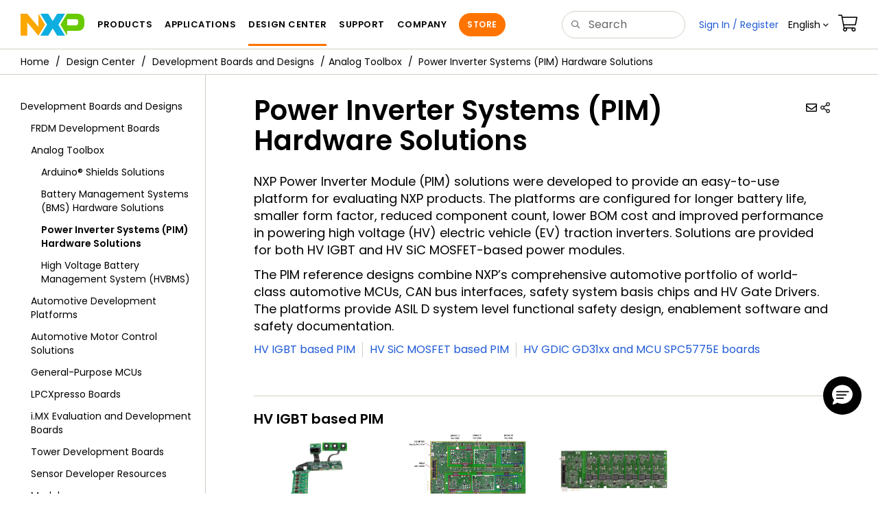

--- FILE ---
content_type: text/html; charset=utf-8
request_url: https://www.nxp.com/design/design-center/development-boards-and-designs/analog-toolbox/power-inverter-systems-pim-hardware-solutions:PIM-SOLUTIONS
body_size: 13930
content:
<!DOCTYPE html>
<html>
<head>
<META http-equiv="Content-Type" content="text/html; charset=UTF-8">
<title>PIM Hardware Solutions | NXP Semiconductors</title>
<!--grid-layout-->
<!--ls:begin[stylesheet]-->
 <meta http-equiv="X-UA-Compatible" content="IE=edge">
 <meta name="description" content="Power inverter module designs and reference solutions featuring NXP components for motor drives, solar inverters and power conversion applications" /> 
 <meta name="Keywords" content="PIM, power inverter systems" /> 
 <meta name="Created_Cms" content="2020-12-18T14:33:54Z" /> 
 <meta name="Revised_Cms" content="2023-01-04T08:12:56Z" /> 
 <meta property="twitter:site" name="twitter:site"  content="@NXP" />
 <meta property="og:url" name="og:url"  content="https://www.nxp.com/design/design-center/development-boards-and-designs/analog-toolbox/power-inverter-systems-pim-hardware-solutions:PIM-SOLUTIONS" />
 <meta property="og:locale" name="og:locale"  content="en_US" />
 <meta property="twitter:description" name="twitter:description"  content="Power inverter module designs and reference solutions featuring NXP components for motor drives, solar inverters and power conversion applications" />
 <meta property="twitter:title" name="twitter:title"  content="PIM Hardware Solutions" />
 <meta property="og:description" name="og:description"  content="Power inverter module designs and reference solutions featuring NXP components for motor drives, solar inverters and power conversion applications" />
 <meta property="og:title" name="og:title"  content="PIM Hardware Solutions" />
 <meta name="Authorization" content="" /> 
 <meta name="templateType" content="overview" /> 
 <meta name="Asset_Type" content="Webpages" /> 
 <meta name="pageNodeId" content="015628850156636998040621A02079A8637" /> 
 <meta name="Catalog_Asset_Type" content="Design" /> 
 <meta name="Asset Id" content="1608327173455715498637" /> 
 <meta name="Code" content="PIM-SOLUTIONS" /> 
<script type="text/javascript">var domainlocale="en";</script><script type="application/ld+json">{"@context":"https://schema.org","@graph":[{"@type":"WebPage","name":"Power Inverter Systems PIM Hardware Solutions","description":"Power Inverter Systems PIM hardware solutions","url":"https://www.nxp.com/design/design-center/development-boards-and-designs/analog-toolbox/power-inverter-systems-pim-hardware-solutions:PIM-SOLUTIONS","keywords":["PIM","power inverter systems"]},{"@type":"BreadcrumbList","itemListElement":[{"@type":"ListItem","position":1,"name":"Design Center","item":"https://www.nxp.com/design/design-center:DESIGN"},{"@type":"ListItem","position":2,"name":"Development Boards and Designs","item":"https://www.nxp.com/design/design-center/development-boards-and-designs:EVDEBRDSSYS"},{"@type":"ListItem","position":3,"name":"Analog Toolbox","item":"https://www.nxp.com/design/design-center/development-boards-and-designs/analog-toolbox:ANALOGTOOLBOX"}]}]}</script>
<style type="text/css">
          
          .iw_container
          {
            max-width:800px !important;
            margin-left: auto !important;
            margin-right: auto !important;
          }
          .iw_stretch
          {
            min-width: 100% !important;
          }
        </style>
<link href="/lsds/iwov-resources/grid/bootstrap.css" type="text/css" rel="stylesheet">
<!--ls:end[stylesheet]-->
<!--ls:begin[canonical]-->
<!--ls:end[canonical]-->
<!--ls:begin[script]-->
<!--ls:end[script]-->
<!--ls:begin[custom-meta-data]-->
<meta name="sectionalnav" content="Enabled">
<meta name="template" content="2017Q3-Family-Static-Selector">
<meta name="viewport" content="width=device-width, initial-scale=1.0, maximum-scale=1.0">
<!--ls:end[custom-meta-data]-->
<!--ls:begin[script]-->
<script type="text/javascript" src="/lsds/resources/scripts/jquery-3.7.1.min.js" data-ocde-desktop_or_tablet_or_phone="show"></script>
<!--ls:end[script]-->
<!--ls:begin[script]--><script type="text/javascript" src="/lsds/resources/scripts/bootstrap.js" data-ocde-desktop_or_tablet_or_phone="show"></script>
<!--ls:end[script]-->
<!--ls:begin[script]--><script type="text/javascript" src="/lsds/resources/scripts/nxp-cms/framework-loader.js" data-ocde-desktop_or_tablet_or_phone="show"></script>
<!--ls:end[script]-->
<!--ls:begin[script]--><script type="text/javascript" src="/lsds/resources/scripts/analytics/webanalytics.js" data-ocde-desktop_or_tablet_or_phone="show"></script>
<!--ls:end[script]-->
<!--ls:begin[stylesheet]-->
<link type="text/css" href="/lsds/resources/css/nxp-web.min.css" rel="stylesheet" data-ocde-desktop_or_tablet_or_phone="show">
<!--ls:end[stylesheet]-->
<!--ls:begin[stylesheet]-->
<link type="text/css" href="/lsds/resources/css/nxp_containers_left_nav.css" rel="stylesheet" data-ocde-desktop_or_tablet_or_phone="show">
<!--ls:end[stylesheet]-->
<link data-ocde-desktop_or_tablet_or_phone="show" rel="stylesheet" href="/resources/css/nxp_containers.css" type="text/css">
<!--ls:begin[head-injection]-->
<link rel="canonical" href="https://www.nxp.com/design/design-center/development-boards-and-designs/analog-toolbox/power-inverter-systems-pim-hardware-solutions:PIM-SOLUTIONS"/>

<link rel="alternate" hreflang="x-default" href="https://www.nxp.com/design/design-center/development-boards-and-designs/analog-toolbox/power-inverter-systems-pim-hardware-solutions:PIM-SOLUTIONS"/>

<link rel="alternate" hreflang="ja-JP" href="https://www.nxp.jp/design/design-center/development-boards-and-designs/analog-toolbox/power-inverter-systems-pim-hardware-solutions:PIM-SOLUTIONS"/>

<link rel="alternate" hreflang="zh-Hans-CN" href="https://www.nxp.com.cn/design/design-center/development-boards-and-designs/analog-toolbox/power-inverter-systems-pim-hardware-solutions:PIM-SOLUTIONS"/>
<script src="//assets.adobedtm.com/8f7434476eb5/c8113b1c7559/launch-6b3848c34eff.min.js" async></script><!--ls:end[head-injection]--><!--ls:begin[tracker-injection]--><!--ls:end[tracker-injection]--><!--ls:begin[script]--><!--ls:end[script]--><!--ls:begin[script]--><!--ls:end[script]-->
<script>!function(){function o(n,i){if(n&&i)for(var r in i)i.hasOwnProperty(r)&&(void 0===n[r]?n[r]=i[r]:n[r].constructor===Object&&i[r].constructor===Object?o(n[r],i[r]):n[r]=i[r])}try{var n=decodeURIComponent("%7B%0A%22LOGN%22%3A%20%7B%0A%22storeConfig%22%3A%20true%0A%7D%2C%0A%22Early%22%3A%20%7B%0A%22enabled%22%3A%20true%0A%7D%0A%7D");if(n.length>0&&window.JSON&&"function"==typeof window.JSON.parse){var i=JSON.parse(n);void 0!==window.BOOMR_config?o(window.BOOMR_config,i):window.BOOMR_config=i}}catch(r){window.console&&"function"==typeof window.console.error&&console.error("mPulse: Could not parse configuration",r)}}();</script>
                              <script>!function(a){var e="https://s.go-mpulse.net/boomerang/",t="addEventListener";if("False"=="True")a.BOOMR_config=a.BOOMR_config||{},a.BOOMR_config.PageParams=a.BOOMR_config.PageParams||{},a.BOOMR_config.PageParams.pci=!0,e="https://s2.go-mpulse.net/boomerang/";if(window.BOOMR_API_key="9A5SG-ZLHFG-266XZ-3SBXK-MAXXJ",function(){function n(e){a.BOOMR_onload=e&&e.timeStamp||(new Date).getTime()}if(!a.BOOMR||!a.BOOMR.version&&!a.BOOMR.snippetExecuted){a.BOOMR=a.BOOMR||{},a.BOOMR.snippetExecuted=!0;var i,_,o,r=document.createElement("iframe");if(a[t])a[t]("load",n,!1);else if(a.attachEvent)a.attachEvent("onload",n);r.src="javascript:void(0)",r.title="",r.role="presentation",(r.frameElement||r).style.cssText="width:0;height:0;border:0;display:none;",o=document.getElementsByTagName("script")[0],o.parentNode.insertBefore(r,o);try{_=r.contentWindow.document}catch(O){i=document.domain,r.src="javascript:var d=document.open();d.domain='"+i+"';void(0);",_=r.contentWindow.document}_.open()._l=function(){var a=this.createElement("script");if(i)this.domain=i;a.id="boomr-if-as",a.src=e+"9A5SG-ZLHFG-266XZ-3SBXK-MAXXJ",BOOMR_lstart=(new Date).getTime(),this.body.appendChild(a)},_.write("<bo"+'dy onload="document._l();">'),_.close()}}(),"".length>0)if(a&&"performance"in a&&a.performance&&"function"==typeof a.performance.setResourceTimingBufferSize)a.performance.setResourceTimingBufferSize();!function(){if(BOOMR=a.BOOMR||{},BOOMR.plugins=BOOMR.plugins||{},!BOOMR.plugins.AK){var e=""=="true"?1:0,t="",n="cj3abgqxhsf5g2lqtevq-f-b14bb5db6-clientnsv4-s.akamaihd.net",i="false"=="true"?2:1,_={"ak.v":"39","ak.cp":"1136550","ak.ai":parseInt("266333",10),"ak.ol":"0","ak.cr":9,"ak.ipv":4,"ak.proto":"h2","ak.rid":"1d78eeae","ak.r":51105,"ak.a2":e,"ak.m":"h","ak.n":"essl","ak.bpcip":"18.118.0.0","ak.cport":39306,"ak.gh":"23.209.83.74","ak.quicv":"","ak.tlsv":"tls1.3","ak.0rtt":"","ak.0rtt.ed":"","ak.csrc":"-","ak.acc":"","ak.t":"1768986923","ak.ak":"hOBiQwZUYzCg5VSAfCLimQ==[base64]/XpF13eINbE2rgrcRA8wloWnQUNoE6Fcxc31BcM6O4fIQkLXWvoLj3HIdaXRowZUOFOe1qJtDhlIfxuskgZYfVWTnOSEIlJca1aCi3XV44O7CITNvhQvKVSIAnaMDBndrakKoy/Mo6Hn9NM18u9+4axVN4OsJJlFmY1BhI65vHzO1l/93yrnjvpaXowHG39zJfZqz1IZBQ=","ak.pv":"260","ak.dpoabenc":"","ak.tf":i};if(""!==t)_["ak.ruds"]=t;var o={i:!1,av:function(e){var t="http.initiator";if(e&&(!e[t]||"spa_hard"===e[t]))_["ak.feo"]=void 0!==a.aFeoApplied?1:0,BOOMR.addVar(_)},rv:function(){var a=["ak.bpcip","ak.cport","ak.cr","ak.csrc","ak.gh","ak.ipv","ak.m","ak.n","ak.ol","ak.proto","ak.quicv","ak.tlsv","ak.0rtt","ak.0rtt.ed","ak.r","ak.acc","ak.t","ak.tf"];BOOMR.removeVar(a)}};BOOMR.plugins.AK={akVars:_,akDNSPreFetchDomain:n,init:function(){if(!o.i){var a=BOOMR.subscribe;a("before_beacon",o.av,null,null),a("onbeacon",o.rv,null,null),o.i=!0}return this},is_complete:function(){return!0}}}}()}(window);</script></head>
<body>
<!--ls:begin[body]--><script type="text/javascript">
	var s_site_platform = "normal";
	var LANG_CD_LIST = "zh-Hans,ja,ko,cn,jp,kr";
	var URL_DOMAIN = "www.nxp.com";
	var URL_MAJOR_DOMAIN= "null";
 var CACHE_URL_DOMAINS = ["cache.nxp.com", "www.nxp.com", "www.nxp.com"];
var s_normal_site ="normal";
	if(s_site_platform == s_normal_site) {
		s_site_platform = "full";
	}	var s_do_pagecall = true;
		var s_searchQryTxt = "";
	var s_searchResultCnt = "";
		var s_searchFilter = "";
			if(s_searchResultCnt == '' || s_searchResultCnt == "0"){
		s_searchResultCnt = "zero";
	}
	var s_currentUrl = document.URL;
	var searchLabel = null;
	var code = null;
	var type = null;
	var nodeId = null;
	var partnerId = null;
	var partNumber = null;
var partNumber1 = null;
var packageId = null;
var orderablePartNum = null;
var yid = null;
var pageLoadRule  = "";
var pageEvents  = "";
var sourceType  = "";
var pageLocalTitle  = "Power Inverter Systems (PIM) Hardware Solutions";
	var  pageCategory = "OVERVIEW";
	var summaryPageType = "";
	var sourceId  = "";
	isDTMEnabledFlag = isDTMEnabled(); 
pageLoadRule = pageLoadRule == "" ? "General":pageLoadRule;s_currentUrl = getCleanPageURL();
if(searchLabel != null) s_currentUrl = s_currentUrl +'?searchLabel=' + searchLabel;
if(partnerId != null) s_currentUrl = s_currentUrl +'?partnerId=' + partnerId;
if(partNumber != null) s_currentUrl = s_currentUrl +'?PART_NUMBER=' + partNumber;
if(partNumber1 != null) s_currentUrl = s_currentUrl +'?partnumber=' + partNumber1;
if(packageId != null) s_currentUrl = s_currentUrl +'?packageId=' + packageId;
if(orderablePartNum != null) s_currentUrl = s_currentUrl +'?orderablePartNum=' + orderablePartNum;
 digitalData.pageInfo.pageLoadRule=pageLoadRule;
digitalData.pageInfo.pageName ="General:Power Inverter Systems (PIM) Hardware Solutions | PIM-SOLUTIONS";
digitalData.pageInfo.pageURLClean = s_currentUrl;
digitalData.pageInfo.pageType ="General";
	digitalData.pageInfo.siteSection1 = "Design";
	digitalData.pageInfo.siteSection2 = "Hardware Development Tools";
	digitalData.pageInfo.siteSection3 = "Analog Toolbox";
	digitalData.pageInfo.siteSection4 = "Power Inverter Systems (PIM) Hardware Solutions";
var eventPathing = "";
var eVar57 = "";
eventPathing = "D=pageName";
if (typeof(eVar57) != "undefined" && eVar57.indexOf("Rich Media Component") != -1) {
eventPathing = eVar57;
}
 digitalData.pageInfo.pageEventPathing = eventPathing;
digitalData.pageInfo.summaryPageType ="";
digitalData.pageInfo.pageTab = "";
digitalData.pageInfo.nodeID = "015628850156636998040621A02079A8637";	
digitalData.pageInfo.assetID = "1608327173455715498637";
digitalData.pageInfo.securedAsset = "";
digitalData.pageInfo.localTitle="Power Inverter Systems (PIM) Hardware Solutions";
digitalData.pageInfo.pageCodeID = "PIM-SOLUTIONS"
digitalData.pageInfo.pageTemplateType = "Overview";
digitalData.pageInfo.pageCategory = pageCategory;
if(typeof getProdview == 'function'){
	if(getProdview()){
		if(digitalData.pageInfo.pageEvents == '')
			digitalData.pageInfo.pageEvents = 'event44';
		else
			digitalData.pageInfo.pageEvents = digitalData.pageInfo.pageEvents + ',' + 'event44';
	}
}
var s_contentFinder = '';
if (typeof getContentFinding == 'function') {
	    s_contentFinder  = getContentFinding(document.referrer, document.URL);
	}
digitalData.pageInfo.contentFinding = s_contentFinder;
digitalData.userInfo = {};
digitalData.siteInfo = {};
digitalData.siteInfo.sitePlatform = s_site_platform;
digitalData.siteInfo.lang = "en";
if (typeof digitalData != 'undefined' && typeof digitalData.customEventInfo == 'undefined') {
digitalData.customEventInfo = {};
digitalData.customEventInfo.pageActionContentFinding = '';
digitalData.customEventInfo.searchKeyword = '';
digitalData.customEventInfo.searchResultCount = '';
digitalData.customEventInfo.eventPathing = '';
digitalData.customEventInfo.formName = '';
digitalData.customEventInfo.uniquePageComponent = '';
digitalData.customEventInfo.searchResultPageNumber = '';
digitalData.customEventInfo.pageAction = '';
digitalData.customEventInfo.pageSubaction = '';
digitalData.customEventInfo.contentSubFinding = '';
digitalData.customEventInfo.searchResultPosition = '';
digitalData.customEventInfo.targetURL = '';
digitalData.customEventInfo.events = {};
digitalData.customEventInfo.searchFilterList = {};
digitalData.customEventInfo.pageEventPathingdiv = '';
digitalData.customEventInfo.pageActiondiv = '';
digitalData.customEventInfo.pageSubactiondiv = '';
digitalData.customEventInfo.targetURLdiv = '';
digitalData.customEventInfo.searchResultPageNumberdiv = '';
digitalData.customEventInfo.searchResultPositiondiv = '';
digitalData.customEventInfo.assetIDdiv = '';
 }
if (typeof initiateWACookie == 'function') {
						initiateWACookie();
					}
</script><input id="recordHistoryTime" type="hidden" name="recordHistroryTime" value="10"/>
<input id="recordHistoryCommand" type="hidden" name="recordHistroryCommand" value="BROWSE_WEBPAGE"/>
<input id="pageNodeId" type="hidden" name="pageNodeId" value="015628850156636998040621A02079A8637"/>
<input id="pageType" type="hidden" name="pageType" value=""/>
<input id="recrdHistDwnlodComnd" type="hidden" name="recrdHistDwnlodComnd" value="DOWNLOAD"/>
<input id="webActivityParentID" type="hidden" name="webActivityParentID" value="null"/>
<input id="webActivityParentType" type="hidden" name="webActivityParentType" value="null"/>
<input id="webActivityAssetType" type="hidden" name="webActivityParentType" value="webpage"/>
<input id="recordActivityCommand" type="hidden" name="recordActivityCommand" value="RECORD_WEB_ACTIVITY"/>
<input id="webActivityAssetID" type="hidden" name="webActivityAssetID" value="1608327173455715498637"/>
<input id="sechighlight" type="hidden" name="sechighlight" value="design"/>
<div class="iw_viewport-wrapper nxp-wrapper"><div class="container-fluid iw_section" id="sectionj4e9erhf"> 
 <div class="row iw_row iw_stretch" id="rowj4e9erhg"> 
  <div class="iw_columns col-lg-12" id="colj4e9erhh"> 
   <div class="iw_component" id="iw_comp1498488578978">
     <!--ls:begin[component-1498488578978]--><style>#iw_comp1498488578978{}</style><noscript>
    <div class="alert alert-warning alert-dismissible fade in text-center" role="alert">
        For best experience this site requires Javascript to be enabled. To enable on your browser, follow our <a href="https://www.nxp.com/company/about-nxp/accessibility:ACCESSIBILITY" target="_blank" class='alert-link'>accessibility instructions</a>.<button class='close' type='button' data-dismiss='alert' aria-label='close'><span aria-hidden='true'>&times;</span></button>
    </div>
  </noscript>
  <header class="loadnav">
  <nav id="nxp-mobile-nav"> </nav>
  
  
  <div class="site-header">
  <div class="site-header-inner">
  <div class="site-header-wrapper" >
    <!-- logo -->
    <div class="site-logo" id="site-logo">
      <a class="dtmcustomrulelink" href="//www.nxp.com" data-dtmaction="Header: Logo Click"  data-content-finding ="Header"  data-content-finding ="Header" data-content-subfinding ="Header: Logo" title="NXP Semiconductor">
        <!-- <img src="//www.nxp.com/resources/images/nxp-logo.svg" onerror="this.src=//www.nxp.com/assets/images/en/logos-internal/NXP_logo.png" alt="NXP logo"> -->
        <svg id="nxp-logo" xmlns="http://www.w3.org/2000/svg" xmlns:xlink="http://www.w3.org/1999/xlink" viewBox="0 0 93 32" width="93" height="32">
          <style type="text/css">
            .nxpsvglogoN {
              fill: #fca600;
            }
            .nxpsvglogoP {
              fill: #69ca00;
            }
            .nxpsvglogoX {
              fill: #0eafe0;
            }
          </style>
          <title id="nxpLogoTitle">NXP</title>
          <polyline class="nxpsvglogoN" points="26,0 26,19.3 9.7,0 0,0 0,32 9.7,32 9.7,12.7 26,32 35.7,16 26,0 "></polyline>
          <path class="nxpsvglogoX" d="M53.4,32l-6.5-10.6L40.4,32H28.9l9.7-16L28.9,0h11.4l6.5,10.6L53.4,0h11.4l-9.7,16l9.7,16H53.4z"></path>
          <path
            class="nxpsvglogoP"
            d="M81.6,0H67.8l-9.7,16l9.7,16l0,0v-7.1h16.3c6.8,0,8.9-5.5,8.9-10.2v-3.8C93,4.7,90.8,0,81.6,0 M84,12.9
         c0,1.9-0.9,4.1-3.1,4.1h-13V7.9H80c2.9,0,4,1.2,4,3.4C84,11.3,84,12.9,84,12.9z"
          ></path>
        </svg>
      </a>
    </div>
    <!-- Primary navigation -->
    <div class="site-nav">
    <div id="hamburger" class="navbar-toggle">
      <span class="icon-bar top-bar"></span>
      <span class="icon-bar middle-bar"></span>
      <span class="icon-bar bottom-bar"></span>
    </div>
    <nav class="primary-nav dtmcustomrulelink" id="primaryNav" data-dtmaction="Header: Top Menu Click">
      <a class="primary-nav-item productsmenu" data-dtmsubaction="Products" data-target="#productsMm"  data-toggle="dropdown" role="button" aria-haspopup="true" aria-expanded="false">Products</a>
      <a class="primary-nav-item applicationsmenu" data-dtmsubaction="Applications" data-target="#applicationsMm" data-toggle="dropdown" role="button" aria-haspopup="true" aria-expanded="false">Applications</a>
      <a class="primary-nav-item design" data-dtmsubaction="Design" data-target="#designMm" data-toggle="dropdown" role="button" aria-haspopup="true" aria-expanded="false">Design Center</a>
      <a class="primary-nav-item trainingmenu" data-dtmsubaction="Support" data-target="#supportMm" data-toggle="dropdown" role="button" aria-haspopup="true" aria-expanded="false">Support</a>
      <a class="primary-nav-item aboutmenu" data-dtmsubaction="Company" data-target="#aboutMm" data-toggle="dropdown" role="button" aria-haspopup="true" aria-expanded="false">Company</a>
      <a class="primary-nav-item primary-nav-store store " data-content-finding="Header" data-dtmaction="Header: Store Button Click" role="button" href="https://www.nxp.com/pages/store:STORE">Store</a>
    </nav>
    </div>
    <!-- Primary navigation END -->
    <!-- Search -->
    <div class="header-search" id="search-component">
  
    <div class="search-input" id="search-input">
    <input type="text" id="parts" name="q" placeholder="Search..." tabindex="2" autocomplete="off" class="form-control" value="">
    </div>
  
  
    <!-- Primary navigation -->
    </div>  
    </div>
    <!-- Secondary navigation -->
    <ul class="secondary-nav">
    <!-- DO NOT REMOVE || My NXP tab --> 
    <li class="secondary-nav-item dropdown">
        <div id="mynxp-component" >
          <a class="secondary-nav-link mynxpmenu" data-target="#mynxpMm" data-toggle="dropdown" role="button" aria-haspopup="true" aria-expanded="false">
            <span class='spin-icon icon-para-reset'></span>
          </a>
        </div>
        </li>
      <li class="secondary-nav-item dropdown">
      <div id="language-component">
        <a href="#" class="secondary-nav-link dropdown-toggle" data-toggle="dropdown" role="button" aria-haspopup="true" aria-expanded="false"><span class="icon-globe2"></span>Language&nbsp;<span class="icon-angle-down"></a>
  
        </div>
      </li>
      <li class="secondary-nav-item"><a class="secondary-nav-link dtmcustomrulelink" href="//store.nxp.com/webapp/ecommerce.show_cart.framework" data-dtmaction="Header: Cart Click" data-content-finding ="Header" data-content-subfinding="Header: Cart"><span class="icon-cart"></span><div class="row"><div class="visible-xs">Orders</div></div></a></li>
      <li class="secondary-nav-item" style="display:none;">
        <div id="login-block"><a class="secondary-nav-link dtmHeaderLogin" data-toggle="dropdown" href="#" id="login-dropdown">Sign In</a></div>
      </li>
  
    </ul>
  </div>
  <div id='mobile-component'></div>
  
  <!-- megamenus -->
  
  <div class="megamenu">
    
  <!-- DO NOT REMOVE || My NXP tab -->       
        <div class="megamenu-inner" id="mynxpMm">  
        <!-- <p>My NXP mega menu</p>-->  
        </div>
     </div>
  </div>
  
  
  </header>
  <!-- /MOBILE NAV START -->
  <nav id="nxp-mobile-nav"></nav>
  <!-- MOBILE NAV END --><!--ls:end[component-1498488578978]--> 
   </div> 
  </div> 
 </div> 
</div> 
<div class="container-fluid iw_section" id="sectionj4e9erhj"> 
 <div class="row iw_row iw_stretch" id="rowj4e9erhk"> 
  <div class="iw_columns col-lg-12" id="colj4e9erhl"> 
   <div class="iw_component" id="iw_comp1498488578982">
     <!--ls:begin[component-1498488578982]--><style>#iw_comp1498488578982{}</style><div class="bc-container clearfix"><ul class="bc dtmcustomrulelink" data-dtmaction="Breadcrumb Click" data-content-subfinding="Breadcrumb Click"> <li><a href="/" data-dtmsubaction="Home Icon"><span class="icon-home" title="nxp.com"></span></a></li> <li>
   <div class="dropdown"><a class="dropdown-toggle" data-toggle="dropdown" id="bc_2" href="/design/design-center:DESIGN" data-dtmsubaction="Design Center">Design Center</a><div aria-labelledby="bc_2" role="menu" class="dropdown-menu dropdown-menu-left">
         <ul id="bc-dropdown">
            <li role="presentation"><a data-dtmsubaction="Documentation" href="/design/design-center/documentation:DOCUMENTATION" role="menuitem">Documentation</a></li>
            <li class="parent" role="presentation"><a data-dtmsubaction="Development Boards and Designs" href="/design/design-center/development-boards-and-designs:EVDEBRDSSYS" role="menuitem">Development Boards and Designs</a></li>
            <li role="presentation"><a data-dtmsubaction="Partner Marketplace" href="/design/design-center/partner-marketplace:PARTNER-MARKETPLACE" role="menuitem">Partner Marketplace</a></li>
            <li role="presentation"><a data-dtmsubaction="Software" href="/design/design-center/software:SOFTWARE-HOME" role="menuitem">Software</a></li>
            <li role="presentation"><a data-dtmsubaction="Training" href="/design/design-center/training:TRAINING-EVENTS" role="menuitem">Training</a></li>
         </ul>
      </div>
   </div></li> <li>
   <div class="dropdown"><a class="dropdown-toggle" data-toggle="dropdown" id="bc_2" href="/design/design-center/development-boards-and-designs:EVDEBRDSSYS" data-dtmsubaction="Development Boards and Designs">Development Boards and Designs</a><div aria-labelledby="bc_2" role="menu" class="dropdown-menu dropdown-menu-left">
         <ul id="bc-dropdown">
            <li role="presentation"><a data-dtmsubaction="FRDM Development Boards" href="/design/design-center/development-boards-and-designs/frdm-development-boards:FRDM" role="menuitem">FRDM Development Boards</a></li>
            <li class="parent" role="presentation"><a data-dtmsubaction="Analog Toolbox" href="/design/design-center/development-boards-and-designs/analog-toolbox:ANALOGTOOLBOX" role="menuitem">Analog Toolbox</a></li>
            <li role="presentation"><a data-dtmsubaction="Automotive Development Platforms" href="/design/design-center/development-boards-and-designs/automotive-development-platforms:DEVKIT-AUTO-IND" role="menuitem">Automotive Development Platforms</a></li>
            <li role="presentation"><a data-dtmsubaction="Automotive Motor Control Solutions" href="/design/design-center/development-boards-and-designs/automotive-motor-control-solutions:AUTOMOTIVE-MOTOR-CONTROL" role="menuitem">Automotive Motor Control Solutions</a></li>
            <li role="presentation"><a data-dtmsubaction="General-Purpose MCUs" href="/design/design-center/development-boards-and-designs/general-purpose-mcus:FREDEVPLA" role="menuitem">General-Purpose MCUs</a></li>
            <li role="presentation"><a data-dtmsubaction="LPCXpresso Boards" href="/design/design-center/development-boards-and-designs/lpcxpresso-boards:LPCXPRESSO-BOARDS" role="menuitem">LPCXpresso Boards</a></li>
            <li role="presentation"><a data-dtmsubaction="i.MX Evaluation and Development Boards" href="/design/design-center/development-boards-and-designs/i-mx-evaluation-and-development-boards:SABRE_HOME" role="menuitem">i.MX Evaluation and Development Boards</a></li>
            <li role="presentation"><a data-dtmsubaction="Tower Development Boards" href="/design/design-center/development-boards-and-designs/tower-development-boards:TOWER_HOME" role="menuitem">Tower Development Boards</a></li>
            <li role="presentation"><a data-dtmsubaction="Sensor Developer Resources" href="/design/design-center/development-boards-and-designs/sensor-developer-resources:SENSORS_SW_DEV" role="menuitem">Sensor Developer Resources</a></li>
            <li role="presentation"><a data-dtmsubaction="Models" href="/design/design-center/development-boards-and-designs/models:MODELS-TEST-DATA" role="menuitem">Models</a></li>
         </ul>
      </div>
   </div></li> <li><span><a data-dtmsubaction="Analog Toolbox" href="/design/design-center/development-boards-and-designs/analog-toolbox:ANALOGTOOLBOX" role="menuitem">Analog Toolbox</a></span></li> <li class="active"><span>Power Inverter Systems (PIM) Hardware Solutions</span></li></ul><!--googleoff: all--><!--googleon: all-->
</div><script type="text/javascript">
		$(document).ready(function(){
		var nodeId = ""; 
		if($('meta[name=pageNodeId]').length > 0){ nodeId = $('meta[name=pageNodeId]').attr('content'); } 
		var pageCode = ""; 
		if($('meta[name=Code]').length > 0){ pageCode = $('meta[name=Code]').attr('content'); } 
		var authCookieData = getCookie("AuthCookie"); 
		var SGCookieData = getCookie("SG");
		if(NXP.isLoggedIn() && authCookieData != null && authCookieData.length > 0 && SGCookieData != null && SGCookieData.length > 0){
		if(pageCode != 'REFDSGNHOME' && pageCode != 'PARTNERNET' && pageCode != 'DISTYNET' && nodeId != '' && pageCode != ''){
		var nURL='/sp/data/breadcrumb?code='+pageCode+'&nodeId='+nodeId;
		try{
		$.ajax({ 
		url: nURL, 
		dataType: 'html', 
		async: true,
		processData: false,		
		type: 'GET',
		success: function(data){
		if((data.indexOf("/security/public/login.LogoutController.sp") == -1) && (data.indexOf("bc-container") >= 0))
			$( "div.bc-container" ).replaceWith(data);
			$.fn.secureBreadcrumb();
		},
		error: function(xhr){
			console.log("Error in breadcrumb ajax call ");
		}, 
		timeout: 60000 });
		}catch(err){
		console.log(err);
		}}
		}
		});
	</script><!--ls:end[component-1498488578982]--> 
   </div> 
  </div> 
 </div> 
</div> 
<div class="container-fluid iw_section" id="sectionj4e9erhn"> 
 <div class="row iw_row iw_stretch" id="rowj4e9erho"> 
  <div class="iw_columns col-lg-12" id="colj4e9erhp"> 
   <div class="row iw_row" id="rowj4e9erhv"> 
    <div class="iw_columns col-lg-3" id="colj4e9erhw"> 
     <div class="iw_component" id="iw_comp1498488578986">
       <!--ls:begin[component-1498488578986]--><style>#iw_comp1498488578986{}</style><ul data-dtmaction="Sectional Navigation Left Nav Click" class="leftnav dtmcustomrulelink MMenu-design"><li><a href="/design/design-center/development-boards-and-designs:EVDEBRDSSYS">Development Boards and Designs</a><ul><li><a href="/design/design-center/development-boards-and-designs/frdm-development-boards:FRDM"><span class="icon-stop2"></span>FRDM Development Boards</a></li><li><a href="/design/design-center/development-boards-and-designs/analog-toolbox:ANALOGTOOLBOX"><span class="icon-stop2"></span>Analog Toolbox</a><ul><li><a href="/design/design-center/development-boards-and-designs/analog-toolbox/arduino-shields-solutions:ARDUINO-SOLUTIONS"><span></span>Arduino&#174; Shields Solutions</a></li><li><a href="/design/design-center/development-boards-and-designs/analog-toolbox/battery-management-systems-bms-hardware-solutions:BMS-SOLUTIONS"><span></span>Battery Management Systems (BMS) Hardware Solutions</a></li><li class=selected><a href="/design/design-center/development-boards-and-designs/analog-toolbox/power-inverter-systems-pim-hardware-solutions:PIM-SOLUTIONS"><span></span>Power Inverter Systems (PIM) Hardware Solutions</a></li><li><a href="/design/design-center/development-boards-and-designs/analog-toolbox/high-voltage-battery-management-system-hvbms:HVBMS"><span></span>High Voltage Battery Management System (HVBMS)</a></li></ul></li><li><a href="/design/design-center/development-boards-and-designs/automotive-development-platforms:DEVKIT-AUTO-IND"><span class="icon-stop2"></span>Automotive Development Platforms</a></li><li><a href="/design/design-center/development-boards-and-designs/automotive-motor-control-solutions:AUTOMOTIVE-MOTOR-CONTROL"><span class="icon-stop2"></span>Automotive Motor Control Solutions</a></li><li><a href="/design/design-center/development-boards-and-designs/general-purpose-mcus:FREDEVPLA"><span class="icon-stop2"></span>General-Purpose MCUs</a></li><li><a href="/design/design-center/development-boards-and-designs/lpcxpresso-boards:LPCXPRESSO-BOARDS"><span class="icon-stop2"></span>LPCXpresso Boards</a></li><li><a href="/design/design-center/development-boards-and-designs/i-mx-evaluation-and-development-boards:SABRE_HOME"><span class="icon-stop2"></span>i.MX Evaluation and Development Boards</a></li><li><a href="/design/design-center/development-boards-and-designs/tower-development-boards:TOWER_HOME"><span class="icon-stop2"></span>Tower Development Boards</a></li><li><a href="/design/design-center/development-boards-and-designs/sensor-developer-resources:SENSORS_SW_DEV"><span class="icon-stop2"></span>Sensor Developer Resources</a></li><li><a href="/design/design-center/development-boards-and-designs/models:MODELS-TEST-DATA"><span class="icon-stop2"></span>Models</a></li></ul></li></ul><script type="text/javascript">
		$(document).ready(function(){
		var nodeId = ""; 
		if($('meta[name=pageNodeId]').length > 0){ nodeId = $('meta[name=pageNodeId]').attr('content'); } 
		var pageCode = ""; 
		if($('meta[name=Code]').length > 0){ pageCode = $('meta[name=Code]').attr('content'); } 
		var authCookieData = getCookie("AuthCookie"); 
		var SGCookieData = getCookie("SG");
		if(NXP.isLoggedIn() && authCookieData != null && authCookieData.length > 0 && SGCookieData != null && SGCookieData.length > 0){
		var nURL='/sp/data/leftnav?code='+pageCode+'&nodeId='+nodeId;
		$.ajax({ 
		url: nURL, 
		dataType: 'html', 
		async: true,
		processData: false,		
		type: 'GET',
		success: function(data){
		if(data.indexOf("loadnavliteHeader") == -1 && data.indexOf("validateSAMLLoginForm") == -1 && (data.indexOf("leftnav") >= 0))
			$( "ul.leftnav" ).replaceWith(data);
		},
		error: function(xhr){
			console.log("Error in leftnav ajax call ");
		}, 
		timeout: 60000 });
		}
		});
	</script><!--ls:end[component-1498488578986]--> 
     </div> 
    </div> 
    <div class="iw_columns col-lg-9" id="colj4e9erhx"> 
     <div class="iw_component" id="iw_comp1498488578994">
       <!--ls:begin[component-1498488578994]--><style>#iw_comp1498488578994{}</style><div id="secureAlert"></div>
<div id="appSecureInfo" class="alert alert-warning band mb0" role="alert" style="display:none;">
   <div class="media">
      <div class="media-left"><span class="fnxp-shield-secure"></span></div>
      <div class="media-body">
         <div class="body-button">
            <p><strong id="roleDetails"></strong> There is secure information available for this page.
            </p><a id="searchURL" class="btn btn-xs btn-default dtmcustomrulelink" data-dtmaction="Secure Resources - Alert Click" data-dtmsubaction="View Secure Information" data-content-finding="Application Category" data-content-subfinding="Secure Resources - Alert Click" style="display:none;">View Secure Information</a><a id="reenterpswd" class="btn btn-xs btn-default dtmcustomrulelink" data-dtmaction="Secure Resources - Alert Click" data-dtmsubaction="Sign In" style="display:none;">reenter your password</a></div>
      </div>
   </div>
</div>
<div id="publicViewSecInfo" class="alert alert-info band mb0" role="alert" style="display:none;">
   <div class="media">
      <div class="media-left"><span class="fnxp-shield-secure"></span></div>
      <div class="media-body">
         <p><strong>Important:</strong> This page contains
            			<a href="/support/support/secure-access-rights:SEC-ACCESS" class="alert-link">secure information</a> about our products. 
            			<a href="#" data-dtmaction="Secure Resources - Alert Click" data-dtmsubaction="Sign In" id="viewSecSignInLink" class="alert-link dtmcustomrulelink">Sign in</a> to access authorized resources.
            			
         </p>
      </div>
   </div>
</div>
<div id="viewSecureInformation" class="alert alert-warning band mb0" role="alert" style="display:none;">
   <div class="media">
      <div class="media-left"><span class="fnxp-shield-secure"></span></div>
      <div class="media-body">
         <div class="body-button">
            <p><strong>Important:</strong> This page contains secure information about our products.
               			
            </p><a href="#secureContent" class="btn btn-xs btn-default dtmcustomrulelink" data-dtmaction="Secure Resources - Alert Click" data-dtmsubaction="View Secure Information">
               				View Secure Information
               			</a></div>
      </div>
   </div>
</div>
<div id="persistentSecureInformation" class="alert alert-warning band mb0" role="alert" style="display:none;">
   <div class="media">
      <div class="media-left"><span class="fnxp-shield-secure"></span></div>
      <div class="media-body">
         <div class="body-button">
            <p><strong>Important:</strong> Authentication is required to view secure content.
               			
            </p><a href="#" data-dtmaction="Secure Resources - Alert Click" data-dtmsubaction="Sign In" id="sessionTimeoutSignInLink" class="btn btn-xs btn-default dtmcustomrulelink">
               				reenter your password
               			</a></div>
      </div>
   </div>
</div>
<div class="page-title clearfix">
   <h1 class="title">Power Inverter Systems (PIM) Hardware Solutions</h1>
   <nav class="share-icons"><a title="Share via Email" id="email18x"><span class="icon-mail2"></span></a><div class="dropdown"><a title="Share" data-toggle="dropdown" class="icon-share2" href="#" aria-expanded="false"></a><ul role="menu" class="dropdown-menu dropdown-menu-right">
            <li><a title="Share on Facebook" id="facebook18x" data-dtmsubaction="facebook"><span class="icon-facebook"></span> Facebook</a></li>
            <li><a title="Share on Twitter" id="twitter18x" data-dtmsubaction="Twitter"><span class="icon-twitter2"></span> Twitter  </a></li>
            <li><a title="Share on LinkedIn" id="linkedIn18x" data-dtmsubaction="LinkedIn"><span class="icon-linkedin"></span> LinkedIn </a></li>
            <li><a title="Printer" id="print18x" data-dtmsubaction="Printer"><span class="icon-print"></span> Printer </a></li>
         </ul>
      </div>
   </nav>
</div><script type="text/javascript">
		$(document).ready(function(){
			if (!$('div#secureInformation').length) {
				var searchAppURL = "";
				var pageId = $('meta[name="Asset Id"]').attr('content');
				var currentUrl = window.location.href;
				if(currentUrl.includes("/applications/")){
						var isLoggedin = document.cookie.indexOf(authCookieName) > -1 && document.cookie.indexOf('SessID') > -1;
						var persistentCookieName = "UsePerAuth";
						var usePerAuthCookie = getCookie(persistentCookieName);
						var sessionId = getCookie('SessID');
						var isSessionNotPersisted = ((sessionId == '' || sessionId == null) && usePerAuthCookie && usePerAuthCookie !== '');
						if(isLoggedin)
							fetchAppCollDetails("loggedIn");
						else if(isSessionNotPersisted)
							fetchAppCollDetails("persistentSignIn");
				}
			}
			function persistSignURL() {
				var code = $('meta[name=Code]')?.attr('content');
				var pageUrl = window.location.origin + "/pip/"+code;
				var signInUrl = `${window.location.origin}/security/login?TARGET=${pageUrl}`
				var sessionSignInLink = document.getElementById("reenterpswd");
				sessionSignInLink?.setAttribute('href', signInUrl);
			}
			
			function fetchAppCollDetails(userLogin){
				$.ajax({
					url: "/webapp/api/fetchAppAccessDetails/webpage/"+pageId,
					type: "GET",
					async: true,
					dataType: "json",
					success: function(response) {
						if(response.hasAssocResColl && response.userAuthorisedGroup){
							document.getElementById("roleDetails").innerHTML=response.userAuthorisedGroup+":";
							if( userLogin == "loggedIn"){
								document.getElementById("searchURL").style = "block";
								$("#searchURL").attr('href',response.authResourcesURL);
							}
							else if(userLogin == "persistentSignIn"){
								document.getElementById("reenterpswd").style = "block";
								persistSignURL();
							}
							document.getElementById("appSecureInfo").style = "block";
						}
					},
					error: function(xhr, status, error) {
					}
				});
			}
		});
	</script><!--ls:end[component-1498488578994]--> 
     </div> 
     <div class="iw_component" id="iw_comp1498488578998">
       <!--ls:begin[component-1498488578998]--><style>#iw_comp1498488578998{}</style><div class="dtmGenDiv" data-dtmSection="Overview Section"></div><!--ls:end[component-1498488578998]--> 
     </div> 
     <div class="iw_component" id="iw_comp1498488578999">
       <!--ls:begin[component-1498488578999]--><style>#iw_comp1498488578999{}</style><div class="overview is-high-level">
  <div class="overview-intro">
    <div class="overview-text">
      <p>NXP Power Inverter Module (PIM) solutions were developed to provide an easy-to-use platform for evaluating NXP products. The platforms are configured for longer battery life, smaller form factor, reduced component count, lower BOM cost and improved performance in powering high voltage (HV) electric vehicle (EV) traction inverters. Solutions are provided for both HV IGBT and HV SiC MOSFET-based power modules.</p>
      <p>The PIM reference designs combine NXP’s comprehensive automotive portfolio of world-class automotive MCUs, CAN bus interfaces, safety system basis chips and HV Gate Drivers. The platforms provide ASIL D system level functional safety design, enablement software and safety documentation.</p>
      <ul class="nav-piped is-large dtmcustomrulelink" data-dtmaction="Product List Navigation Click">
        <li><a data-dtmsubaction="HV IGBT based PIM" href="#HVIGBT">HV IGBT based PIM</a></li>
        <li><a data-dtmsubaction="HHV SiC MOSFET based PIM" href="#HVSIC">HV SiC MOSFET based PIM</a></li>
        <li><a data-dtmsubaction="HV GDIC GD31xx and MCU SPC5775E boards" href="#HVGDIC">HV GDIC GD31xx and MCU SPC5775E boards</a></li>
      </ul>
    </div>
  </div>
</div>

<div class="key-topic band pt0 has-border-top" id="HVIGBT">
  <h3>HV IGBT based PIM</h3>
  <section class="key-topic-list four">
    <!-- first item -->
    <article class="key-topic-item">
      <figure class="key-topic-img">
        <img class="img-responsive" src="/assets/images/en/dev-board-image/RDPWRINVERTER-KIT2-WEB.jpg" alt="EV-INVERTER image" />
      </figure>
      <section class="key-topic-content">
        <h3 class="key-topic-title"><a href="/design/design-center/development-boards-and-designs/RDPWRINVERTER">EV-INVERTER</a></h3>
        <p class="key-topic-subtitle">Design</p>
        <div class="key-topic-description">
          <p>High-voltage traction motor reference design offering a complete PIM system solution engineered for e-mobility featuring MPC5775E / GD3100 / FUJI M653 IGBT modules</p>
        </div>
      </section>
    </article>
    <!-- second item -->
    <article class="key-topic-item">
      <figure class="key-topic-img">
        <img class="img-responsive" src="/assets/images/en/dev-board-image/aaa-032594.jpg" alt="RDGD3100I3PH5EVB image" />
      </figure>
      <section class="key-topic-content">
        <h3 class="key-topic-title"><a href="/design/design-center/development-boards-and-designs/3-phase-reference-design-for-hybridpack-drive-igbt-sic-module-featuring-gd3100:RDGD3100I3PH5EVB">RDGD3100I3PH5EVB</a></h3>
        <p class="key-topic-subtitle">Design</p>
        <div class="key-topic-description">
          <p>Low cost 3-phase power inverter reference design for HybridPACK<sup>&trade;</sup> Drive IGBT / SiC MOSFET modules featuring GD3100</p>
        </div>
      </section>
    </article>
    <article class="key-topic-item">
      <figure class="key-topic-img">
        <img class="img-responsive" src="/assets/images/en/dev-board-image/RDGD3100F3PH5EVB-TOP-WEB.jpg" alt="RDGD3100F3PH5EVB image" />
      </figure>
      <section class="key-topic-content">
        <h3 class="key-topic-title"><a href="/design/design-center/development-boards-and-designs/3-phase-reference-design-for-fuji-m653-igbts-featuring-gd3100:RDGD3100F3PH5EVB">RDGD3100F3PH5EVB</a></h3>
        <p class="key-topic-subtitle">Design</p>
        <div class="key-topic-description">
          <p>Low cost 3-phase power inverter reference design for Fuji M653 IGBT modules featuring GD3100</p>
        </div>
      </section>
    </article>
  </section>
</div>

<div class="key-topic pt0 band has-border-top" id="HVSIC">
  <h3>HV SiC MOSFET based PIM</h3>
  <section class="key-topic-list four">
    <article class="key-topic-item">
      <figure class="key-topic-img">
        <img class="img-responsive" src="/assets/images/en/dev-board-image/EV-INVERTERHD-POWER-PCB-TOP-VIEW.jpg" alt="SiC EV Power Inverter image" />
      </figure>
      <section class="key-topic-content">
        <h3 class="key-topic-title"><a href="/design/design-center/development-boards-and-designs/ev-power-inverter-control-reference-platform-gen-2:EV-INVERTERHDBT">SiC EV Power Inverter</a></h3>
        <p class="key-topic-subtitle">Design</p>
        <div class="key-topic-description">
          <p>High-voltage traction motor reference design offering a complete PIM system solution engineered for e-mobility featuring MPC5775E / GD3160 / CREE SiC MOSFET in P6 module</p>
        </div>
      </section>
    </article>
    <article class="key-topic-item">
      <figure class="key-topic-img">
        <img class="img-responsive" src="/assets/images/en/dev-board-image/RDGD31603PHSEVM_top.jpg" alt="RDGD31603PHSEVM image" />
      </figure>
      <section class="key-topic-content">
          <h3 class="key-topic-title"><a href="/design/design-center/development-boards-and-designs/RDGD31603PHSEVM">RDGD31603PHSEVM</a></h3>
        <p class="key-topic-subtitle">Design</p>
        <div class="key-topic-description">
          <p>
              Three phase reference design and evaluation kit that enables user to develop and evaluate GD3160 gate drive devices with a compatible SiC MOSFET three phase module.
          </p>
        </div>
      </section>
    </article>
  </section>
</div>

<div class="key-topic pt0 band has-border-top" id="HVGDIC">
  <h3>HV GDIC GD31xx and MCU SPC5775E boards</h3>
  <section class="key-topic-list four">
    <article class="key-topic-item">
      <figure class="key-topic-img">
        <img class="img-responsive" src="/assets/images/en/dev-board-image/MPC5775B_HERO.jpg" alt="MPC5775E-EVB image" />
      </figure>
      <section class="key-topic-content">
        <h3 class="key-topic-title"><a href="/design/design-center/development-boards-and-designs/MPC5775B-E-EVB">MPC5775E-EVB</a></h3>
        <p class="key-topic-subtitle">Development Board</p>
        <div class="key-topic-description">
          <p>Low-cost MCU development boards engineered for inverter applications featuring MPC5775E</p>
        </div>
      </section>
    </article>

    <article class="key-topic-item">
      <figure class="key-topic-img">
        <img class="img-responsive" src="/assets/images/en/dev-board-image/FRDMGD31ECNEVM-TOP.jpg" alt="FRDMGD31ECNEVM image" />
      </figure>
      <section class="key-topic-content">
        <h3 class="key-topic-title"><a href="/design/design-center/development-boards-and-designs/general-purpose-mcus/gd3100-half-bridge-evaluation-kit:FRDMGD31ECNEVM">FRDMGD31ECNEVM</a></h3>
        <p class="key-topic-subtitle">Evaluation board</p>
        <div class="key-topic-description">
          <p>Half-Bridge evaluation board for Econo-dual modules featuring GD3100</p>
        </div>
      </section>
    </article>

    <article class="key-topic-item">
      <figure class="key-topic-img">
        <img class="img-responsive" src="/assets/images/en/dev-board-image/FRDMGD31RPEVM-TOP.jpg" alt="FRDMGD31RPEVM image" />
      </figure>
      <section class="key-topic-content">
        <h3 class="key-topic-title"><a href="/design/design-center/software/analog-expert-software-and-tools/half-bridge-evaluation-kit-for-roadpak-igbt-sic-modules-featuring-the-gd3160:FRDMGD31RPEVM">FRDMGD31RPEVM</a></h3>
        <p class="key-topic-subtitle">Evaluation board</p>
        <div class="key-topic-description">
          <p>Half-Bridge evaluation board for ABB Hitachi RoadPak IGBT/SiC modules featuring GD3100</p>
        </div>
      </section>
    </article>

    <article class="key-topic-item">
      <figure class="key-topic-img">
        <img class="img-responsive" src="/assets/images/en/dev-board-image/FRDGD3100HB8EVM-TOP-OG.jpg" alt="FRDMGD3100HB8EVM image" />
      </figure>
      <section class="key-topic-content">
        <h3 class="key-topic-title"><a href="/design/design-center/development-boards-and-designs/general-purpose-mcus/half-bridge-evaluation-kit-for-p6-igbt-sic-modules-featuring-the-gd3100:FRDMGD3100HB8EVM">FRDMGD3100HB8EVM</a></h3>
        <p class="key-topic-subtitle">Evaluation board</p>
        <div class="key-topic-description">
          <p>Half-Bridge evaluation board for HybridPACK<sup>&trade;</sup> Drive (P6HE pinout) IGBT / SiC MOSFET modules featuring GD3100</p>
        </div>
      </section>
    </article>

    <article class="key-topic-item">
      <figure class="key-topic-img">
        <img class="img-responsive" src="/assets/images/en/dev-board-image/FRDMGD3100HBIEVM-1.jpg" alt="FRDMGD3100HBIEVM image" />
      </figure>
      <section class="key-topic-content">
        <h3 class="key-topic-title"><a href="/design/design-center/development-boards-and-designs/FRDMGD3100HBIEVM">FRDMGD3100HBIEVM</a></h3>
        <p class="key-topic-subtitle">Evaluation board</p>
        <div class="key-topic-description">
          <p>Half-Bridge evaluation board for HybridPACK<sup>&trade;</sup> Drive P6 IGBT / SiC MOSFET modules featuring GD3100</p>
        </div>
      </section>
    </article>

    <article class="key-topic-item">
      <figure class="key-topic-img">
        <img class="img-responsive" src="/assets/images/en/dev-board-image/GD3100_Rev2.0_Half_Bridge_EVB_top_web.jpg" alt="FRDM-GD3100EVM image" />
      </figure>
      <section class="key-topic-content">
        <h3 class="key-topic-title"><a href="/design/design-center/development-boards-and-designs/FRDM-GD3100EVM">FRDM-GD3100EVM</a></h3>
        <p class="key-topic-subtitle">Evaluation board</p>
        <div class="key-topic-description">
          <p>Half-Bridge evaluation board for Fuji M653 IGBT modules featuring GD3100</p>
        </div>
      </section>
    </article>
    <article class="key-topic-item">
      <figure class="key-topic-img">
        <img class="img-responsive" src="/assets/images/en/dev-board-image/FRDMGD3160HBIEVM-ISO.jpg" alt="FRDMGD3160HBIEVM image" />
      </figure>
      <section class="key-topic-content">
        <h3 class="key-topic-title"><a href="/design/design-center/software/analog-expert-software-and-tools/gd3160-hp-drive-half-bridge-evaluation-kit:FRDMGD3160HBIEVM">FRDMGD3160HBIEVM</a></h3>

        <p class="key-topic-subtitle">Evaluation board</p>
        <div class="key-topic-description">
          <p>Half-bridge evaluation board for HybridPACK<sup>&trade;</sup> Drive P6 IGBT / SiC MOSFET modules featuring GD3160</p>
        </div>
      </section>
    </article>
    <article class="key-topic-item">
      <figure class="key-topic-img">
        <img class="img-responsive" src="/assets/images/en/dev-board-image/FRDMGD3160XM3EVM-TOP.jpg" alt="FRDMGD3160XM3EVM image" />
      </figure>
      <section class="key-topic-content">
        <h3 class="key-topic-title"><a href="/design/design-center/development-boards-and-designs/FRDMGD3160XM3EVM">FRDMGD3160XM3EVM</a></h3>
        <p class="key-topic-subtitle">Evaluation board</p>
        <div class="key-topic-description">
          <p>Half-bridge evaluation board for Cree / Wolf speed XM3 SiC MOSFET modules featuring GD3160</p>
        </div>
      </section>
    </article>
    <article class="key-topic-item">
      <figure class="key-topic-img">
        <img class="img-responsive" src="/assets/images/en/photography/NXP-400px.jpg" alt="FRDMGD3160DSCHB image" />
      </figure>
      <section class="key-topic-content">
        <h3 class="key-topic-title">FRDMGD3160DSCHB</h3>
        <h4>(Prototypes coming soon)</h4>
        <p class="key-topic-subtitle">Evaluation board</p>
        <div class="key-topic-description">
          <p>Half-bridge evaluation board for ON SEMI DSC IGBT / SiC MOSFET modules featuring GD3160</p>
        </div>
      </section>
    </article>
  </section>
</div>
<!--ls:end[component-1498488578999]--> 
     </div> 
    </div> 
   </div> 
  </div> 
 </div> 
</div> 
<div class="container-fluid iw_section" id="sectionj4e9erhr"> 
 <div class="row iw_row iw_stretch" id="rowj4e9erhs"> 
  <div class="iw_columns col-lg-12" id="colj4e9erht"> 
   <div class="iw_component" id="iw_comp1498488578990">
     <!--ls:begin[component-1498488578990]--><style>#iw_comp1498488578990{}</style><footer class="loadnav">
  <div class="footer-inner footer-en">
    <div id="newsContainer"></div>
    <figure class="footer-logo">
      <a href="//www.nxp.com"
        ><svg id="nxp-logo" xmlns="http://www.w3.org/2000/svg" xmlns:xlink="http://www.w3.org/1999/xlink" viewBox="0 0 93 32" width="93" height="32">
          <style type="text/css">
            .nxpsvglogoN {
              fill: #fca600;
            }
            .nxpsvglogoP {
              fill: #69ca00;
            }
            .nxpsvglogoX {
              fill: #0eafe0;
            }
          </style>
          <title id="nxpLogoTitle">NXP</title>
          <polyline class="nxpsvglogoN" points="26,0 26,19.3 9.7,0 0,0 0,32 9.7,32 9.7,12.7 26,32 35.7,16 26,0 "></polyline>
          <path class="nxpsvglogoX" d="M53.4,32l-6.5-10.6L40.4,32H28.9l9.7-16L28.9,0h11.4l6.5,10.6L53.4,0h11.4l-9.7,16l9.7,16H53.4z"></path>
          <path
            class="nxpsvglogoP"
            d="M81.6,0H67.8l-9.7,16l9.7,16l0,0v-7.1h16.3c6.8,0,8.9-5.5,8.9-10.2v-3.8C93,4.7,90.8,0,81.6,0 M84,12.9
             c0,1.9-0.9,4.1-3.1,4.1h-13V7.9H80c2.9,0,4,1.2,4,3.4C84,11.3,84,12.9,84,12.9z"
          ></path></svg></a>
    </figure>
    <div class="row footer-row">
      <div class="col-sm-9">
        <ul class="footer-nav-primary dtmcustomrulelink" data-content-finding="Footer" data-content-subfinding="Footer: About NXP" data-dtmaction="Footer: About NXP Link Click">
          <li>
            <a data-dtmsubaction="About NXP" href="//www.nxp.com/company/our-company/about-nxp:ABOUT-NXP">About NXP</a>
          </li>
          <li>
            <a data-dtmsubaction="Careers" href="//www.nxp.com/about/careers-at-nxp:CAREERS">Careers</a>
          </li>
          <li>
            <a data-dtmsubaction="Investor Relations" href="//investors.nxp.com/">Investors</a>
          </li>
          <li>
            <a data-dtmsubaction="Media Center" href="//media.nxp.com">Media</a>
          </li>
          <li>
            <a data-dtmsubaction="Contact Us" href="//www.nxp.com/company/contact-us:CONTACTUS">Contact</a>
          </li>
          <li>
            <a data-dtmsubaction="Subscribe" href="//contact.nxp.com/Subscription-Center">Subscribe</a>
          </li>
        </ul>
      </div>
      <div class="col-sm-3">
        <ul class="footer-nav-social dtmcustomrulelink" data-content-finding="Footer" data-content-subfinding="Footer: Follow Us" data-dtmaction="Footer: Follow Us Icon Click">
          <li>
            <a data-dtmsubaction="Facebook" href="//facebook.com/NXPsemi">
              <svg id="facebook" width="30" height="30" viewBox="0 0 30 30" fill="none" xmlns="http://www.w3.org/2000/svg">
                <title id="facebookTitle">Facebook</title>
                <path d="M30 15.0913C30 6.75456 23.2863 0 15 0C6.71371 0 0 6.75456 0 15.0913C0 22.6235 5.48528 28.8669 12.6562 30V19.4538H8.84577V15.0913H12.6562V11.7663C12.6562 7.98438 14.8942 5.89533 18.3218 5.89533C19.9633 5.89533 21.6798 6.18986 21.6798 6.18986V9.90183H19.7879C17.925 9.90183 17.3438 11.0653 17.3438 12.2586V15.0913H21.5038L20.8385 19.4538H17.3438V30C24.5147 28.8669 30 22.6235 30 15.0913Z" fill="#262626"></path>
              </svg></a>
          </li>
          <li class="youtubeIcon">
            <a href="//youtube.com/@NXPsemi" data-dtmsubaction="YouTube" rel="noopener noreferrer" target="_blank">
              <svg id="YouTube" width="30" height="30" viewBox="0 0 30 30" fill="none" xmlns="http://www.w3.org/2000/svg">
                <title id="wechatTitle">YouTube</title>
                <path fill-rule="evenodd" clip-rule="evenodd" d="M15 30C23.2843 30 30 23.2843 30 15C30 6.71573 23.2843 0 15 0C6.71573 0 0 6.71573 0 15C0 23.2843 6.71573 30 15 30ZM23.0917 11.0484C22.9018 10.3327 22.3422 9.76909 21.6318 9.57781C20.344 9.23022 15.1802 9.23022 15.1802 9.23022C15.1802 9.23022 10.0164 9.23022 8.72859 9.57781C8.01812 9.76912 7.45857 10.3327 7.26865 11.0484C6.92359 12.3456 6.92359 15.0522 6.92359 15.0522C6.92359 15.0522 6.92359 17.7587 7.26865 19.0559C7.45857 19.7716 8.01812 20.3117 8.72859 20.503C10.0164 20.8506 15.1802 20.8506 15.1802 20.8506C15.1802 20.8506 20.344 20.8506 21.6318 20.503C22.3422 20.3117 22.9018 19.7716 23.0917 19.0559C23.4368 17.7587 23.4368 15.0522 23.4368 15.0522C23.4368 15.0522 23.4368 12.3456 23.0917 11.0484ZM13.4906 17.5086V12.594L17.8065 15.0513L13.4906 17.5086Z" fill="#262626"></path>
              </svg>
            </a>
          </li>
          <li>
            <a data-dtmsubaction="Twitter" href="//twitter.com/NXP">
              <svg id="X" width="30" height="30" viewBox="0 0 30 30" fill="none" xmlns="http://www.w3.org/2000/svg">
                <title id="XTitle">X (formerly Twitter)</title>
                <path fill-rule="evenodd" clip-rule="evenodd" d="M15 30C23.2843 30 30 23.2843 30 15C30 6.71573 23.2843 0 15 0C6.71573 0 0 6.71573 0 15C0 23.2843 6.71573 30 15 30ZM22.2534 8.07727H19.7392L15.6307 12.4887L12.0741 8.07727H6.92319L13.0553 15.5825L7.22979 21.8273H9.74395L14.2204 17.0148L18.1449 21.8273H23.1732L16.7958 13.921L22.2534 8.07727ZM20.2911 20.4523H18.8807L9.80527 9.39498H11.3383L20.2911 20.4523Z" fill="#262626"></path>
              </svg></a>
          </li>
          <li>
            <a data-dtmsubaction="LinkedIn" href="//linkedin.com/company/nxp-semiconductors">
              <svg id="linkedin" width="30" height="30" viewBox="0 0 30 30" fill="none" xmlns="http://www.w3.org/2000/svg">
                <title id="linkedinTitle">LinkedIn</title>
                <path fill-rule="evenodd" clip-rule="evenodd" d="M15 30C23.2843 30 30 23.2843 30 15C30 6.71573 23.2843 0 15 0C6.71573 0 0 6.71573 0 15C0 23.2843 6.71573 30 15 30ZM8.24777 22.0528H11.3576V12.0028H8.24777V22.0528ZM8 8.80739C8 9.80533 8.80658 10.6319 9.801 10.6319C10.7951 10.6319 11.602 9.80533 11.602 8.80739C11.602 8.32804 11.4123 7.86832 11.0745 7.52937C10.7368 7.19042 10.2787 7 9.801 7C9.32335 7 8.86526 7.19042 8.5275 7.52937C8.18975 7.86832 8 8.32804 8 8.80739ZM19.8935 22.0528H22.9967H23V16.5322C23 13.8307 22.4214 11.7508 19.2741 11.7508C17.761 11.7508 16.7469 12.5841 16.3317 13.3737H16.2882V12.0028H13.3056V22.0528H16.4121V17.0765C16.4121 15.7661 16.6598 14.4994 18.2767 14.4994C19.8701 14.4994 19.8935 15.9946 19.8935 17.1605V22.0528Z" fill="#262626"></path>
              </svg></a>
          </li>

        </ul>
      </div>
    </div>
    <div class="row footer-row">
      <div class="col-sm-7">
        <ul class="footer-nav-legal dtmcustomrulelink" data-content-finding="Footer" data-content-subfinding="Footer: Privacy" data-dtmaction="Footer: Privacy Link Click">
          <li>
            <a data-dtmsubaction="Privacy" href="//www.nxp.com/about/privacy:PRIVACYPRACTICES">Privacy</a>
          </li>
          <li>
            <a data-dtmsubaction="Terms of Use" href="//www.nxp.com/about/terms-of-use:TERMSOFUSE">Terms of Use</a>
          </li>
          <li>
            <a data-dtmsubaction="Terms of Sale" href="//www.nxp.com/about/our-standard-terms-and-conditions-of-sale-counter-offer:TERMSCONDITIONSSALE">Terms of Sale</a>
          </li>
          <li>
            <a data-dtmsubaction="Slavery and Human Trafficking Statement" href="//www.nxp.com/company/our-company/about-nxp/corporate-responsibility/social-responsibility/statement-on-slavery-and-human-trafficking:RESPECTING-HUMAN-RIGHTS">Slavery and Human Trafficking Statement</a>
          </li>
          <li>
            <a data-dtmsubaction="Accessibility" href="//www.nxp.comnxp.com/company/our-company/about-nxp/accessibility:ACCESSIBILITY">Accessibility</a>
          </li>
        </ul>
      </div>
      <div class="col-sm-5">
        <p class="footer-license">©2006-2020 NXP Semiconductors. All rights reserved.</p>
      </div>
    </div>
  </div>
</footer>
<!--ls:end[component-1498488578990]--> 
   </div> 
  </div> 
 </div> 
</div></div><!--ls:end[body]--><!--ls:begin[page_track]--><!--ls:end[page_track]--><script data-ocde-desktop_or_tablet_or_phone="show" src="/resources/scripts/nxp-cms/global-bundle.js" type="text/javascript"></script><script>window.schema_highlighter={accountId: "NXPSemiconductors", outputCache: true}</script><script async src="https://cdn.schemaapp.com/javascript/highlight.js"></script></body>
</html>
